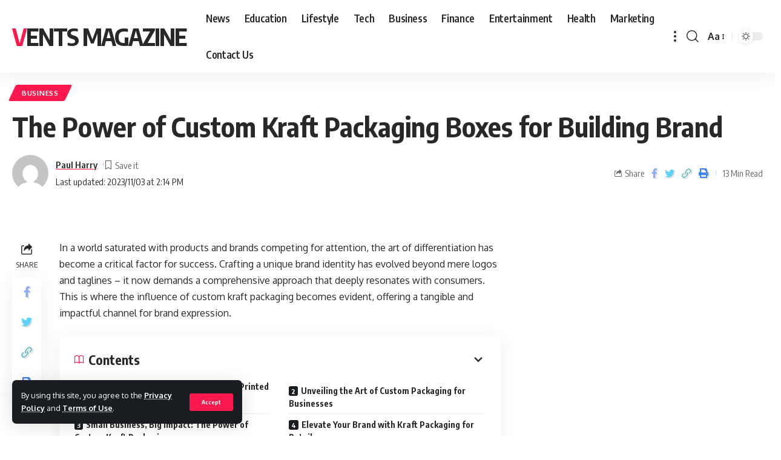

--- FILE ---
content_type: text/html; charset=UTF-8
request_url: https://ventsmagazine.co.uk/the-power-of-custom-kraft-packaging-boxes-for-building-brand/
body_size: 19701
content:
<!DOCTYPE html>
<html lang="en-US">
<head>
	<meta name="google-site-verification" content="sDBmAGTOE2gZUw1Twn_3x8CRARom7Zl4H2MDQA0qGAs" />
	
    <meta charset="UTF-8">
    <meta http-equiv="X-UA-Compatible" content="IE=edge">
    <meta name="viewport" content="width=device-width, initial-scale=1">
    <link rel="profile" href="https://gmpg.org/xfn/11">
	<meta name='robots' content='index, follow, max-image-preview:large, max-snippet:-1, max-video-preview:-1' />

	<!-- This site is optimized with the Yoast SEO plugin v26.8 - https://yoast.com/product/yoast-seo-wordpress/ -->
	<title>Custom Kraft Packaging</title>
	<meta name="description" content="In a world saturated with products and brands competing for attention, the art of differentiation has become a critical" />
	<link rel="canonical" href="https://ventsmagazine.co.uk/the-power-of-custom-kraft-packaging-boxes-for-building-brand/" />
	<meta property="og:locale" content="en_US" />
	<meta property="og:type" content="article" />
	<meta property="og:title" content="Custom Kraft Packaging" />
	<meta property="og:description" content="In a world saturated with products and brands competing for attention, the art of differentiation has become a critical" />
	<meta property="og:url" content="https://ventsmagazine.co.uk/the-power-of-custom-kraft-packaging-boxes-for-building-brand/" />
	<meta property="og:site_name" content="Vents Magazine" />
	<meta property="article:published_time" content="2023-11-03T14:13:20+00:00" />
	<meta property="article:modified_time" content="2023-11-03T14:14:00+00:00" />
	<meta name="author" content="Paul Harry" />
	<meta name="twitter:card" content="summary_large_image" />
	<meta name="twitter:label1" content="Written by" />
	<meta name="twitter:data1" content="Paul Harry" />
	<meta name="twitter:label2" content="Est. reading time" />
	<meta name="twitter:data2" content="8 minutes" />
	<script type="application/ld+json" class="yoast-schema-graph">{"@context":"https://schema.org","@graph":[{"@type":"Article","@id":"https://ventsmagazine.co.uk/the-power-of-custom-kraft-packaging-boxes-for-building-brand/#article","isPartOf":{"@id":"https://ventsmagazine.co.uk/the-power-of-custom-kraft-packaging-boxes-for-building-brand/"},"author":{"name":"Paul Harry","@id":"https://ventsmagazine.co.uk/#/schema/person/eff94545ee3e2b0547cc7ed1037c7134"},"headline":"The Power of Custom Kraft Packaging Boxes for Building Brand","datePublished":"2023-11-03T14:13:20+00:00","dateModified":"2023-11-03T14:14:00+00:00","mainEntityOfPage":{"@id":"https://ventsmagazine.co.uk/the-power-of-custom-kraft-packaging-boxes-for-building-brand/"},"wordCount":1741,"commentCount":0,"articleSection":["Business"],"inLanguage":"en-US","potentialAction":[{"@type":"CommentAction","name":"Comment","target":["https://ventsmagazine.co.uk/the-power-of-custom-kraft-packaging-boxes-for-building-brand/#respond"]}]},{"@type":"WebPage","@id":"https://ventsmagazine.co.uk/the-power-of-custom-kraft-packaging-boxes-for-building-brand/","url":"https://ventsmagazine.co.uk/the-power-of-custom-kraft-packaging-boxes-for-building-brand/","name":"Custom Kraft Packaging","isPartOf":{"@id":"https://ventsmagazine.co.uk/#website"},"datePublished":"2023-11-03T14:13:20+00:00","dateModified":"2023-11-03T14:14:00+00:00","author":{"@id":"https://ventsmagazine.co.uk/#/schema/person/eff94545ee3e2b0547cc7ed1037c7134"},"description":"In a world saturated with products and brands competing for attention, the art of differentiation has become a critical","breadcrumb":{"@id":"https://ventsmagazine.co.uk/the-power-of-custom-kraft-packaging-boxes-for-building-brand/#breadcrumb"},"inLanguage":"en-US","potentialAction":[{"@type":"ReadAction","target":["https://ventsmagazine.co.uk/the-power-of-custom-kraft-packaging-boxes-for-building-brand/"]}]},{"@type":"BreadcrumbList","@id":"https://ventsmagazine.co.uk/the-power-of-custom-kraft-packaging-boxes-for-building-brand/#breadcrumb","itemListElement":[{"@type":"ListItem","position":1,"name":"Home","item":"https://ventsmagazine.co.uk/"},{"@type":"ListItem","position":2,"name":"The Power of Custom Kraft Packaging Boxes for Building Brand"}]},{"@type":"WebSite","@id":"https://ventsmagazine.co.uk/#website","url":"https://ventsmagazine.co.uk/","name":"Vents Magazine","description":"","potentialAction":[{"@type":"SearchAction","target":{"@type":"EntryPoint","urlTemplate":"https://ventsmagazine.co.uk/?s={search_term_string}"},"query-input":{"@type":"PropertyValueSpecification","valueRequired":true,"valueName":"search_term_string"}}],"inLanguage":"en-US"},{"@type":"Person","@id":"https://ventsmagazine.co.uk/#/schema/person/eff94545ee3e2b0547cc7ed1037c7134","name":"Paul Harry","image":{"@type":"ImageObject","inLanguage":"en-US","@id":"https://ventsmagazine.co.uk/#/schema/person/image/","url":"https://secure.gravatar.com/avatar/9f8dbed0d5e5b4dccce89d55c6d3ec09e2bd809b029c076c22be39bf6f40c451?s=96&d=mm&r=g","contentUrl":"https://secure.gravatar.com/avatar/9f8dbed0d5e5b4dccce89d55c6d3ec09e2bd809b029c076c22be39bf6f40c451?s=96&d=mm&r=g","caption":"Paul Harry"},"sameAs":["https://ventsmagazine.co.uk/"],"url":"https://ventsmagazine.co.uk/author/paul-harry/"}]}</script>
	<!-- / Yoast SEO plugin. -->


<link rel="alternate" type="application/rss+xml" title="Vents  Magazine  &raquo; Feed" href="https://ventsmagazine.co.uk/feed/" />
<link rel="alternate" type="application/rss+xml" title="Vents  Magazine  &raquo; Comments Feed" href="https://ventsmagazine.co.uk/comments/feed/" />
<link rel="alternate" type="application/rss+xml" title="Vents  Magazine  &raquo; The Power of Custom Kraft Packaging Boxes for Building Brand Comments Feed" href="https://ventsmagazine.co.uk/the-power-of-custom-kraft-packaging-boxes-for-building-brand/feed/" />
<link rel="alternate" title="oEmbed (JSON)" type="application/json+oembed" href="https://ventsmagazine.co.uk/wp-json/oembed/1.0/embed?url=https%3A%2F%2Fventsmagazine.co.uk%2Fthe-power-of-custom-kraft-packaging-boxes-for-building-brand%2F" />
<link rel="alternate" title="oEmbed (XML)" type="text/xml+oembed" href="https://ventsmagazine.co.uk/wp-json/oembed/1.0/embed?url=https%3A%2F%2Fventsmagazine.co.uk%2Fthe-power-of-custom-kraft-packaging-boxes-for-building-brand%2F&#038;format=xml" />
            <link rel="pingback" href="https://ventsmagazine.co.uk/xmlrpc.php"/>
		<script type="application/ld+json">{"@context":"https://schema.org","@type":"Organization","legalName":"Vents  Magazine ","url":"https://ventsmagazine.co.uk/"}</script>
<style id='wp-img-auto-sizes-contain-inline-css'>
img:is([sizes=auto i],[sizes^="auto," i]){contain-intrinsic-size:3000px 1500px}
/*# sourceURL=wp-img-auto-sizes-contain-inline-css */
</style>

<style id='wp-emoji-styles-inline-css'>

	img.wp-smiley, img.emoji {
		display: inline !important;
		border: none !important;
		box-shadow: none !important;
		height: 1em !important;
		width: 1em !important;
		margin: 0 0.07em !important;
		vertical-align: -0.1em !important;
		background: none !important;
		padding: 0 !important;
	}
/*# sourceURL=wp-emoji-styles-inline-css */
</style>
<link rel='stylesheet' id='wp-block-library-css' href='https://ventsmagazine.co.uk/wp-includes/css/dist/block-library/style.min.css?ver=6.9' media='all' />
<style id='classic-theme-styles-inline-css'>
/*! This file is auto-generated */
.wp-block-button__link{color:#fff;background-color:#32373c;border-radius:9999px;box-shadow:none;text-decoration:none;padding:calc(.667em + 2px) calc(1.333em + 2px);font-size:1.125em}.wp-block-file__button{background:#32373c;color:#fff;text-decoration:none}
/*# sourceURL=/wp-includes/css/classic-themes.min.css */
</style>
<style id='global-styles-inline-css'>
:root{--wp--preset--aspect-ratio--square: 1;--wp--preset--aspect-ratio--4-3: 4/3;--wp--preset--aspect-ratio--3-4: 3/4;--wp--preset--aspect-ratio--3-2: 3/2;--wp--preset--aspect-ratio--2-3: 2/3;--wp--preset--aspect-ratio--16-9: 16/9;--wp--preset--aspect-ratio--9-16: 9/16;--wp--preset--color--black: #000000;--wp--preset--color--cyan-bluish-gray: #abb8c3;--wp--preset--color--white: #ffffff;--wp--preset--color--pale-pink: #f78da7;--wp--preset--color--vivid-red: #cf2e2e;--wp--preset--color--luminous-vivid-orange: #ff6900;--wp--preset--color--luminous-vivid-amber: #fcb900;--wp--preset--color--light-green-cyan: #7bdcb5;--wp--preset--color--vivid-green-cyan: #00d084;--wp--preset--color--pale-cyan-blue: #8ed1fc;--wp--preset--color--vivid-cyan-blue: #0693e3;--wp--preset--color--vivid-purple: #9b51e0;--wp--preset--gradient--vivid-cyan-blue-to-vivid-purple: linear-gradient(135deg,rgb(6,147,227) 0%,rgb(155,81,224) 100%);--wp--preset--gradient--light-green-cyan-to-vivid-green-cyan: linear-gradient(135deg,rgb(122,220,180) 0%,rgb(0,208,130) 100%);--wp--preset--gradient--luminous-vivid-amber-to-luminous-vivid-orange: linear-gradient(135deg,rgb(252,185,0) 0%,rgb(255,105,0) 100%);--wp--preset--gradient--luminous-vivid-orange-to-vivid-red: linear-gradient(135deg,rgb(255,105,0) 0%,rgb(207,46,46) 100%);--wp--preset--gradient--very-light-gray-to-cyan-bluish-gray: linear-gradient(135deg,rgb(238,238,238) 0%,rgb(169,184,195) 100%);--wp--preset--gradient--cool-to-warm-spectrum: linear-gradient(135deg,rgb(74,234,220) 0%,rgb(151,120,209) 20%,rgb(207,42,186) 40%,rgb(238,44,130) 60%,rgb(251,105,98) 80%,rgb(254,248,76) 100%);--wp--preset--gradient--blush-light-purple: linear-gradient(135deg,rgb(255,206,236) 0%,rgb(152,150,240) 100%);--wp--preset--gradient--blush-bordeaux: linear-gradient(135deg,rgb(254,205,165) 0%,rgb(254,45,45) 50%,rgb(107,0,62) 100%);--wp--preset--gradient--luminous-dusk: linear-gradient(135deg,rgb(255,203,112) 0%,rgb(199,81,192) 50%,rgb(65,88,208) 100%);--wp--preset--gradient--pale-ocean: linear-gradient(135deg,rgb(255,245,203) 0%,rgb(182,227,212) 50%,rgb(51,167,181) 100%);--wp--preset--gradient--electric-grass: linear-gradient(135deg,rgb(202,248,128) 0%,rgb(113,206,126) 100%);--wp--preset--gradient--midnight: linear-gradient(135deg,rgb(2,3,129) 0%,rgb(40,116,252) 100%);--wp--preset--font-size--small: 13px;--wp--preset--font-size--medium: 20px;--wp--preset--font-size--large: 36px;--wp--preset--font-size--x-large: 42px;--wp--preset--spacing--20: 0.44rem;--wp--preset--spacing--30: 0.67rem;--wp--preset--spacing--40: 1rem;--wp--preset--spacing--50: 1.5rem;--wp--preset--spacing--60: 2.25rem;--wp--preset--spacing--70: 3.38rem;--wp--preset--spacing--80: 5.06rem;--wp--preset--shadow--natural: 6px 6px 9px rgba(0, 0, 0, 0.2);--wp--preset--shadow--deep: 12px 12px 50px rgba(0, 0, 0, 0.4);--wp--preset--shadow--sharp: 6px 6px 0px rgba(0, 0, 0, 0.2);--wp--preset--shadow--outlined: 6px 6px 0px -3px rgb(255, 255, 255), 6px 6px rgb(0, 0, 0);--wp--preset--shadow--crisp: 6px 6px 0px rgb(0, 0, 0);}:where(.is-layout-flex){gap: 0.5em;}:where(.is-layout-grid){gap: 0.5em;}body .is-layout-flex{display: flex;}.is-layout-flex{flex-wrap: wrap;align-items: center;}.is-layout-flex > :is(*, div){margin: 0;}body .is-layout-grid{display: grid;}.is-layout-grid > :is(*, div){margin: 0;}:where(.wp-block-columns.is-layout-flex){gap: 2em;}:where(.wp-block-columns.is-layout-grid){gap: 2em;}:where(.wp-block-post-template.is-layout-flex){gap: 1.25em;}:where(.wp-block-post-template.is-layout-grid){gap: 1.25em;}.has-black-color{color: var(--wp--preset--color--black) !important;}.has-cyan-bluish-gray-color{color: var(--wp--preset--color--cyan-bluish-gray) !important;}.has-white-color{color: var(--wp--preset--color--white) !important;}.has-pale-pink-color{color: var(--wp--preset--color--pale-pink) !important;}.has-vivid-red-color{color: var(--wp--preset--color--vivid-red) !important;}.has-luminous-vivid-orange-color{color: var(--wp--preset--color--luminous-vivid-orange) !important;}.has-luminous-vivid-amber-color{color: var(--wp--preset--color--luminous-vivid-amber) !important;}.has-light-green-cyan-color{color: var(--wp--preset--color--light-green-cyan) !important;}.has-vivid-green-cyan-color{color: var(--wp--preset--color--vivid-green-cyan) !important;}.has-pale-cyan-blue-color{color: var(--wp--preset--color--pale-cyan-blue) !important;}.has-vivid-cyan-blue-color{color: var(--wp--preset--color--vivid-cyan-blue) !important;}.has-vivid-purple-color{color: var(--wp--preset--color--vivid-purple) !important;}.has-black-background-color{background-color: var(--wp--preset--color--black) !important;}.has-cyan-bluish-gray-background-color{background-color: var(--wp--preset--color--cyan-bluish-gray) !important;}.has-white-background-color{background-color: var(--wp--preset--color--white) !important;}.has-pale-pink-background-color{background-color: var(--wp--preset--color--pale-pink) !important;}.has-vivid-red-background-color{background-color: var(--wp--preset--color--vivid-red) !important;}.has-luminous-vivid-orange-background-color{background-color: var(--wp--preset--color--luminous-vivid-orange) !important;}.has-luminous-vivid-amber-background-color{background-color: var(--wp--preset--color--luminous-vivid-amber) !important;}.has-light-green-cyan-background-color{background-color: var(--wp--preset--color--light-green-cyan) !important;}.has-vivid-green-cyan-background-color{background-color: var(--wp--preset--color--vivid-green-cyan) !important;}.has-pale-cyan-blue-background-color{background-color: var(--wp--preset--color--pale-cyan-blue) !important;}.has-vivid-cyan-blue-background-color{background-color: var(--wp--preset--color--vivid-cyan-blue) !important;}.has-vivid-purple-background-color{background-color: var(--wp--preset--color--vivid-purple) !important;}.has-black-border-color{border-color: var(--wp--preset--color--black) !important;}.has-cyan-bluish-gray-border-color{border-color: var(--wp--preset--color--cyan-bluish-gray) !important;}.has-white-border-color{border-color: var(--wp--preset--color--white) !important;}.has-pale-pink-border-color{border-color: var(--wp--preset--color--pale-pink) !important;}.has-vivid-red-border-color{border-color: var(--wp--preset--color--vivid-red) !important;}.has-luminous-vivid-orange-border-color{border-color: var(--wp--preset--color--luminous-vivid-orange) !important;}.has-luminous-vivid-amber-border-color{border-color: var(--wp--preset--color--luminous-vivid-amber) !important;}.has-light-green-cyan-border-color{border-color: var(--wp--preset--color--light-green-cyan) !important;}.has-vivid-green-cyan-border-color{border-color: var(--wp--preset--color--vivid-green-cyan) !important;}.has-pale-cyan-blue-border-color{border-color: var(--wp--preset--color--pale-cyan-blue) !important;}.has-vivid-cyan-blue-border-color{border-color: var(--wp--preset--color--vivid-cyan-blue) !important;}.has-vivid-purple-border-color{border-color: var(--wp--preset--color--vivid-purple) !important;}.has-vivid-cyan-blue-to-vivid-purple-gradient-background{background: var(--wp--preset--gradient--vivid-cyan-blue-to-vivid-purple) !important;}.has-light-green-cyan-to-vivid-green-cyan-gradient-background{background: var(--wp--preset--gradient--light-green-cyan-to-vivid-green-cyan) !important;}.has-luminous-vivid-amber-to-luminous-vivid-orange-gradient-background{background: var(--wp--preset--gradient--luminous-vivid-amber-to-luminous-vivid-orange) !important;}.has-luminous-vivid-orange-to-vivid-red-gradient-background{background: var(--wp--preset--gradient--luminous-vivid-orange-to-vivid-red) !important;}.has-very-light-gray-to-cyan-bluish-gray-gradient-background{background: var(--wp--preset--gradient--very-light-gray-to-cyan-bluish-gray) !important;}.has-cool-to-warm-spectrum-gradient-background{background: var(--wp--preset--gradient--cool-to-warm-spectrum) !important;}.has-blush-light-purple-gradient-background{background: var(--wp--preset--gradient--blush-light-purple) !important;}.has-blush-bordeaux-gradient-background{background: var(--wp--preset--gradient--blush-bordeaux) !important;}.has-luminous-dusk-gradient-background{background: var(--wp--preset--gradient--luminous-dusk) !important;}.has-pale-ocean-gradient-background{background: var(--wp--preset--gradient--pale-ocean) !important;}.has-electric-grass-gradient-background{background: var(--wp--preset--gradient--electric-grass) !important;}.has-midnight-gradient-background{background: var(--wp--preset--gradient--midnight) !important;}.has-small-font-size{font-size: var(--wp--preset--font-size--small) !important;}.has-medium-font-size{font-size: var(--wp--preset--font-size--medium) !important;}.has-large-font-size{font-size: var(--wp--preset--font-size--large) !important;}.has-x-large-font-size{font-size: var(--wp--preset--font-size--x-large) !important;}
:where(.wp-block-post-template.is-layout-flex){gap: 1.25em;}:where(.wp-block-post-template.is-layout-grid){gap: 1.25em;}
:where(.wp-block-term-template.is-layout-flex){gap: 1.25em;}:where(.wp-block-term-template.is-layout-grid){gap: 1.25em;}
:where(.wp-block-columns.is-layout-flex){gap: 2em;}:where(.wp-block-columns.is-layout-grid){gap: 2em;}
:root :where(.wp-block-pullquote){font-size: 1.5em;line-height: 1.6;}
/*# sourceURL=global-styles-inline-css */
</style>
<link rel='stylesheet' id='foxiz-font-css' href='//fonts.googleapis.com/css?family=Oxygen%3A400%2C700%7CEncode+Sans+Condensed%3A400%2C500%2C600%2C700%2C800&#038;display=swap&#038;ver=1.8.0' media='all' />
<link rel='stylesheet' id='foxiz-main-css' href='https://ventsmagazine.co.uk/wp-content/themes/foxiz/assets/css/main.css?ver=1.8.0' media='all' />
<link rel='stylesheet' id='foxiz-print-css' href='https://ventsmagazine.co.uk/wp-content/themes/foxiz/assets/css/print.css?ver=1.8.0' media='all' />
<link rel='stylesheet' id='foxiz-style-css' href='https://ventsmagazine.co.uk/wp-content/themes/foxiz/style.css?ver=1.8.0' media='all' />
<style id='foxiz-style-inline-css'>
[data-theme="dark"].is-hd-4 {--nav-bg: #191C20;--nav-bg-from: #191C20;--nav-bg-to: #191C20;}:root {--max-width-wo-sb : 860px;--top-site-bg :#0e0f12;--hyperlink-line-color :var(--g-color);--flogo-height :200px;}[data-theme="dark"], .light-scheme {--top-site-bg :#0e0f12;}.search-header:before { background-repeat : no-repeat;background-size : cover;background-image : url(https://foxiz.themeruby.com/default/wp-content/uploads/sites/2/2021/09/search-bg.jpg);background-attachment : scroll;background-position : center center;}[data-theme="dark"] .search-header:before { background-repeat : no-repeat;background-size : cover;background-image : url(https://ventsmagazine.co.uk/wp-content/uploads/2023/01/wwee-Edited.png);background-attachment : scroll;background-position : center center;}.footer-has-bg { background-color : #000007;}[data-theme="dark"] .footer-has-bg { background-color : #16181c;}.top-site-ad .ad-image { max-width: 1500px; }.yes-hd-transparent .top-site-ad {--top-site-bg :#0e0f12;}#amp-mobile-version-switcher { display: none; }
/*# sourceURL=foxiz-style-inline-css */
</style>
<script src="https://ventsmagazine.co.uk/wp-includes/js/jquery/jquery.min.js?ver=3.7.1" id="jquery-core-js"></script>
<script src="https://ventsmagazine.co.uk/wp-includes/js/jquery/jquery-migrate.min.js?ver=3.4.1" id="jquery-migrate-js"></script>
<script src="https://ventsmagazine.co.uk/wp-content/themes/foxiz/assets/js/highlight-share.js?ver=1" id="highlight-share-js"></script>
<link rel="https://api.w.org/" href="https://ventsmagazine.co.uk/wp-json/" /><link rel="alternate" title="JSON" type="application/json" href="https://ventsmagazine.co.uk/wp-json/wp/v2/posts/27605" /><link rel="EditURI" type="application/rsd+xml" title="RSD" href="https://ventsmagazine.co.uk/xmlrpc.php?rsd" />
<meta name="generator" content="WordPress 6.9" />
<link rel='shortlink' href='https://ventsmagazine.co.uk/?p=27605' />
<meta name="generator" content="Elementor 3.34.2; features: additional_custom_breakpoints; settings: css_print_method-external, google_font-enabled, font_display-swap">
<script type="application/ld+json">{"@context":"https://schema.org","@type":"WebSite","@id":"https://ventsmagazine.co.uk/#website","url":"https://ventsmagazine.co.uk/","name":"Vents  Magazine ","potentialAction":{"@type":"SearchAction","target":"https://ventsmagazine.co.uk/?s={search_term_string}","query-input":"required name=search_term_string"}}</script>
			<style>
				.e-con.e-parent:nth-of-type(n+4):not(.e-lazyloaded):not(.e-no-lazyload),
				.e-con.e-parent:nth-of-type(n+4):not(.e-lazyloaded):not(.e-no-lazyload) * {
					background-image: none !important;
				}
				@media screen and (max-height: 1024px) {
					.e-con.e-parent:nth-of-type(n+3):not(.e-lazyloaded):not(.e-no-lazyload),
					.e-con.e-parent:nth-of-type(n+3):not(.e-lazyloaded):not(.e-no-lazyload) * {
						background-image: none !important;
					}
				}
				@media screen and (max-height: 640px) {
					.e-con.e-parent:nth-of-type(n+2):not(.e-lazyloaded):not(.e-no-lazyload),
					.e-con.e-parent:nth-of-type(n+2):not(.e-lazyloaded):not(.e-no-lazyload) * {
						background-image: none !important;
					}
				}
			</style>
			            <meta property="og:title" content="The Power of Custom Kraft Packaging Boxes for Building Brand"/>
            <meta property="og:url" content="https://ventsmagazine.co.uk/the-power-of-custom-kraft-packaging-boxes-for-building-brand/"/>
            <meta property="og:site_name" content="Vents  Magazine "/>
			                <meta property="og:type" content="article"/>
                <meta property="article:published_time" content="2023-11-03T14:13:20+00:00"/>
                <meta property="article:modified_time" content="2023-11-03T14:14:00+00:00"/>
                <meta name="author" content="Paul Harry"/>
                <meta name="twitter:card" content="summary_large_image"/>
                <meta name="twitter:creator" content="@Vents  Magazine "/>
                <meta name="twitter:label1" content="Written by"/>
                <meta name="twitter:data1" content="Paul Harry"/>
				                <meta name="twitter:label2" content="Est. reading time"/>
                <meta name="twitter:data2" content="13 minutes"/>
			</head>
<body class="wp-singular post-template-default single single-post postid-27605 single-format-standard wp-embed-responsive wp-theme-foxiz elementor-default elementor-kit-2213 menu-ani-1 hover-ani-1 is-rm-1 is-hd-1 is-standard-1 is-mstick yes-tstick is-backtop none-m-backtop is-mstick is-smart-sticky sync-bookmarks" data-theme="default">
<div class="site-outer">
	        <header id="site-header" class="header-wrap rb-section header-set-1 header-1 header-wrapper style-shadow has-quick-menu">
			<aside id="rb-privacy" class="privacy-bar privacy-left"><div class="privacy-inner"><div class="privacy-content">By using this site, you agree to the <a href="#">Privacy Policy</a> and <a href="#">Terms of Use</a>.</div><div class="privacy-dismiss"><a id="privacy-trigger" href="#" class="privacy-dismiss-btn is-btn"><span>Accept</span></a></div></div></aside>        <div class="reading-indicator"><span id="reading-progress"></span></div>
		            <div id="navbar-outer" class="navbar-outer">
                <div id="sticky-holder" class="sticky-holder">
                    <div class="navbar-wrap">
                        <div class="rb-container edge-padding">
                            <div class="navbar-inner">
                                <div class="navbar-left">
									    <div class="logo-wrap is-text-logo site-branding">
		            <p class="logo-title h1">
                <a href="https://ventsmagazine.co.uk/" title="Vents  Magazine ">Vents  Magazine </a>
            </p>
		        </div>        <nav id="site-navigation" class="main-menu-wrap" aria-label="main menu"><ul id="menu-404-menu-1" class="main-menu rb-menu large-menu" itemscope itemtype="https://www.schema.org/SiteNavigationElement"><li class="menu-item menu-item-type-taxonomy menu-item-object-category menu-item-2265"><a href="https://ventsmagazine.co.uk/category/news/"><span>News</span></a></li>
<li class="menu-item menu-item-type-taxonomy menu-item-object-category menu-item-2271"><a href="https://ventsmagazine.co.uk/category/education/"><span>Education</span></a></li>
<li class="menu-item menu-item-type-taxonomy menu-item-object-category menu-item-1798"><a href="https://ventsmagazine.co.uk/category/lifestyle/"><span>Lifestyle</span></a></li>
<li class="menu-item menu-item-type-taxonomy menu-item-object-category menu-item-2264"><a href="https://ventsmagazine.co.uk/category/tech/"><span>Tech</span></a></li>
<li class="menu-item menu-item-type-taxonomy menu-item-object-category current-post-ancestor current-menu-parent current-post-parent menu-item-2266"><a href="https://ventsmagazine.co.uk/category/business/"><span>Business</span></a></li>
<li class="menu-item menu-item-type-taxonomy menu-item-object-category menu-item-2267"><a href="https://ventsmagazine.co.uk/category/finance/"><span>Finance</span></a></li>
<li class="menu-item menu-item-type-taxonomy menu-item-object-category menu-item-2268"><a href="https://ventsmagazine.co.uk/category/entertainment/"><span>Entertainment</span></a></li>
<li class="menu-item menu-item-type-taxonomy menu-item-object-category menu-item-2269"><a href="https://ventsmagazine.co.uk/category/health/"><span>Health</span></a></li>
<li class="menu-item menu-item-type-taxonomy menu-item-object-category menu-item-2270"><a href="https://ventsmagazine.co.uk/category/marketing/"><span>Marketing</span></a></li>
<li class="menu-item menu-item-type-post_type menu-item-object-page menu-item-2478"><a href="https://ventsmagazine.co.uk/contact-us/"><span>Contact Us</span></a></li>
</ul></nav>
		        <div class="more-section-outer menu-has-child-flex menu-has-child-mega-columns layout-col-3">
            <a class="more-trigger icon-holder" href="#" data-title="More">
                <span class="dots-icon"><span></span><span></span><span></span></span> </a>
            <div id="rb-more" class="more-section flex-dropdown">
                <div class="more-section-inner">
                    <div class="more-content">
						<div class="header-search-form is-form-layout">
			                <span class="h5">Search</span>
			        <form method="get" action="https://ventsmagazine.co.uk/" class="rb-search-form">
            <div class="search-form-inner">
				                    <span class="search-icon"><i class="rbi rbi-search"></i></span>
				                <span class="search-text"><input type="text" class="field" placeholder="Search Headlines, News..." value="" name="s"/></span>
                <span class="rb-search-submit"><input type="submit" value="Search"/>                        <i class="rbi rbi-cright"></i></span>
            </div>
        </form>
	        </div>
		                            <div class="mega-columns">
								<div class="more-col"><div id="text-4" class="rb-section clearfix widget_text">			<div class="textwidget">        <div class="related-sec related-5">
            <div class="inner">
				<div class="block-h heading-layout-1"><div class="heading-inner"><h3 class="heading-title"><span>You Might Also Like</span></h3></div></div>                <div class="block-inner">
					        <div class="p-wrap p-list-inline" data-pid="77234">
	<h4 class="entry-title"><i class="rbi rbi-plus"></i>        <a class="p-url" href="https://ventsmagazine.co.uk/buying-a-house-in-york/" rel="bookmark">Buying a House in York: What First-Time Buyers Should Know</a></h4>        </div>
	        <div class="p-wrap p-list-inline" data-pid="77231">
	<h4 class="entry-title"><i class="rbi rbi-plus"></i>        <a class="p-url" href="https://ventsmagazine.co.uk/complete-guide-to-efficient-and-scalable-e-commerce-operations/" rel="bookmark">Order Fulfilment: The Complete Guide to Efficient and Scalable E-Commerce Operations</a></h4>        </div>
	        <div class="p-wrap p-list-inline" data-pid="77224">
	<h4 class="entry-title"><i class="rbi rbi-plus"></i>        <a class="p-url" href="https://ventsmagazine.co.uk/uk-businesses-in-2026/" rel="bookmark">Why Website Design and User Experience Matter More Than Ever for UK Businesses in 2026</a></h4>        </div>
	        <div class="p-wrap p-list-inline" data-pid="77186">
	<h4 class="entry-title"><i class="rbi rbi-plus"></i>        <a class="p-url" href="https://ventsmagazine.co.uk/junk-removal-for-a-clutter-free-home/" rel="bookmark">Complete Guide to Junk Removal for a Clutter-Free Home</a></h4>        </div>
	        <div class="p-wrap p-list-inline" data-pid="77112">
	<h4 class="entry-title"><i class="rbi rbi-plus"></i>        <a class="p-url" href="https://ventsmagazine.co.uk/mississauga-moving-company-saves-you-money-in-canada/" rel="bookmark">Why the Right Mississauga Moving Company Saves You Money in Canada</a></h4>        </div>
	</div>
            </div>
        </div>
		
</div>
		</div></div>                            </div>
						                    </div>
					                        <div class="collapse-footer">
							                                <div class="collapse-copyright">© 2022 Foxiz News Network. Ruby Design Company. All Rights Reserved.</div>
							                        </div>
					                </div>
            </div>
        </div>
		        <div id="s-title-sticky" class="s-title-sticky">
            <div class="s-title-sticky-left">
                <span class="sticky-title-label">Reading:</span>
                <span class="h4 sticky-title">The Power of Custom Kraft Packaging Boxes for Building Brand</span>
            </div>
			        <div class="sticky-share-list">
            <div class="t-shared-header meta-text">
                <i class="rbi rbi-share"></i>                    <span class="share-label">Share</span>            </div>
            <div class="sticky-share-list-items effect-fadeout is-color">            <a class="share-action share-trigger icon-facebook" href="https://www.facebook.com/sharer.php?u=https%3A%2F%2Fventsmagazine.co.uk%2Fthe-power-of-custom-kraft-packaging-boxes-for-building-brand%2F" data-title="Facebook" data-gravity=n rel="nofollow"><i class="rbi rbi-facebook"></i></a>
		        <a class="share-action share-trigger icon-twitter" href="https://twitter.com/intent/tweet?text=The+Power+of+Custom+Kraft+Packaging+Boxes+for+Building+Brand&amp;url=https%3A%2F%2Fventsmagazine.co.uk%2Fthe-power-of-custom-kraft-packaging-boxes-for-building-brand%2F&amp;via=Vents++Magazine+" data-title="Twitter" data-gravity=n rel="nofollow">
            <i class="rbi rbi-twitter"></i></a>            <a class="share-action live-tooltip icon-copy copy-trigger" href="#" data-copied="Copied!" data-link="https://ventsmagazine.co.uk/the-power-of-custom-kraft-packaging-boxes-for-building-brand/" rel="nofollow" data-copy="Copy Link" data-gravity=n><i class="rbi rbi-link-o"></i></a>
		            <a class="share-action icon-print" rel="nofollow" href="javascript:if(window.print)window.print()" data-title="Print" data-gravity=n><i class="rbi rbi-print"></i></a>
		</div>
        </div>
		        </div>
	                                </div>
                                <div class="navbar-right">
									        <div class="wnav-holder w-header-search header-dropdown-outer">
            <a href="#" data-title="Search" class="icon-holder header-element search-btn more-trigger">
				<i class="rbi rbi-search wnav-icon"></i>				            </a>
			        </div>
		        <div class="wnav-holder font-resizer">
            <a href="#" class="font-resizer-trigger" data-title="Resizer"><strong>Aa</strong></a>
        </div>
		        <div class="dark-mode-toggle-wrap">
            <div class="dark-mode-toggle">
                <span class="dark-mode-slide">
                    <i class="dark-mode-slide-btn mode-icon-dark" data-title="Switch to Light"><svg class="svg-icon svg-mode-dark" aria-hidden="true" role="img" focusable="false" xmlns="http://www.w3.org/2000/svg" viewBox="0 0 512 512"><path fill="currentColor" d="M507.681,209.011c-1.297-6.991-7.324-12.111-14.433-12.262c-7.104-0.122-13.347,4.711-14.936,11.643 c-15.26,66.497-73.643,112.94-141.978,112.94c-80.321,0-145.667-65.346-145.667-145.666c0-68.335,46.443-126.718,112.942-141.976 c6.93-1.59,11.791-7.826,11.643-14.934c-0.149-7.108-5.269-13.136-12.259-14.434C287.546,1.454,271.735,0,256,0 C187.62,0,123.333,26.629,74.98,74.981C26.628,123.333,0,187.62,0,256s26.628,132.667,74.98,181.019 C123.333,485.371,187.62,512,256,512s132.667-26.629,181.02-74.981C485.372,388.667,512,324.38,512,256 C512,240.278,510.546,224.469,507.681,209.011z" /></svg></i>
                    <i class="dark-mode-slide-btn mode-icon-default" data-title="Switch to Dark"><svg class="svg-icon svg-mode-light" aria-hidden="true" role="img" focusable="false" xmlns="http://www.w3.org/2000/svg" viewBox="0 0 232.447 232.447"><path fill="currentColor" d="M116.211,194.8c-4.143,0-7.5,3.357-7.5,7.5v22.643c0,4.143,3.357,7.5,7.5,7.5s7.5-3.357,7.5-7.5V202.3 C123.711,198.157,120.354,194.8,116.211,194.8z" /><path fill="currentColor" d="M116.211,37.645c4.143,0,7.5-3.357,7.5-7.5V7.505c0-4.143-3.357-7.5-7.5-7.5s-7.5,3.357-7.5,7.5v22.641 C108.711,34.288,112.068,37.645,116.211,37.645z" /><path fill="currentColor" d="M50.054,171.78l-16.016,16.008c-2.93,2.929-2.931,7.677-0.003,10.606c1.465,1.466,3.385,2.198,5.305,2.198 c1.919,0,3.838-0.731,5.302-2.195l16.016-16.008c2.93-2.929,2.931-7.677,0.003-10.606C57.731,168.852,52.982,168.851,50.054,171.78 z" /><path fill="currentColor" d="M177.083,62.852c1.919,0,3.838-0.731,5.302-2.195L198.4,44.649c2.93-2.929,2.931-7.677,0.003-10.606 c-2.93-2.932-7.679-2.931-10.607-0.003l-16.016,16.008c-2.93,2.929-2.931,7.677-0.003,10.607 C173.243,62.12,175.163,62.852,177.083,62.852z" /><path fill="currentColor" d="M37.645,116.224c0-4.143-3.357-7.5-7.5-7.5H7.5c-4.143,0-7.5,3.357-7.5,7.5s3.357,7.5,7.5,7.5h22.645 C34.287,123.724,37.645,120.366,37.645,116.224z" /><path fill="currentColor" d="M224.947,108.724h-22.652c-4.143,0-7.5,3.357-7.5,7.5s3.357,7.5,7.5,7.5h22.652c4.143,0,7.5-3.357,7.5-7.5 S229.09,108.724,224.947,108.724z" /><path fill="currentColor" d="M50.052,60.655c1.465,1.465,3.384,2.197,5.304,2.197c1.919,0,3.839-0.732,5.303-2.196c2.93-2.929,2.93-7.678,0.001-10.606 L44.652,34.042c-2.93-2.93-7.679-2.929-10.606-0.001c-2.93,2.929-2.93,7.678-0.001,10.606L50.052,60.655z" /><path fill="currentColor" d="M182.395,171.782c-2.93-2.929-7.679-2.93-10.606-0.001c-2.93,2.929-2.93,7.678-0.001,10.607l16.007,16.008 c1.465,1.465,3.384,2.197,5.304,2.197c1.919,0,3.839-0.732,5.303-2.196c2.93-2.929,2.93-7.678,0.001-10.607L182.395,171.782z" /><path fill="currentColor" d="M116.22,48.7c-37.232,0-67.523,30.291-67.523,67.523s30.291,67.523,67.523,67.523s67.522-30.291,67.522-67.523 S153.452,48.7,116.22,48.7z M116.22,168.747c-28.962,0-52.523-23.561-52.523-52.523S87.258,63.7,116.22,63.7 c28.961,0,52.522,23.562,52.522,52.523S145.181,168.747,116.22,168.747z" /></svg></i>
                </span>
            </div>
        </div>
		                                </div>
                            </div>
                        </div>
                    </div>
					        <div id="header-mobile" class="header-mobile">
            <div class="header-mobile-wrap">
				        <div class="mbnav edge-padding">
            <div class="navbar-left">
                <div class="mobile-toggle-wrap">
					                        <a href="#" class="mobile-menu-trigger">        <span class="burger-icon"><span></span><span></span><span></span></span>
	</a>
					                </div>
				    <div class="logo-wrap is-text-logo site-branding">
		            <p class="logo-title h1">
                <a href="https://ventsmagazine.co.uk/" title="Vents  Magazine ">Vents  Magazine </a>
            </p>
		        </div>            </div>
            <div class="navbar-right">
				        <a href="#" class="mobile-menu-trigger mobile-search-icon"><i class="rbi rbi-search"></i></a>
	        <div class="wnav-holder font-resizer">
            <a href="#" class="font-resizer-trigger" data-title="Resizer"><strong>Aa</strong></a>
        </div>
		        <div class="dark-mode-toggle-wrap">
            <div class="dark-mode-toggle">
                <span class="dark-mode-slide">
                    <i class="dark-mode-slide-btn mode-icon-dark" data-title="Switch to Light"><svg class="svg-icon svg-mode-dark" aria-hidden="true" role="img" focusable="false" xmlns="http://www.w3.org/2000/svg" viewBox="0 0 512 512"><path fill="currentColor" d="M507.681,209.011c-1.297-6.991-7.324-12.111-14.433-12.262c-7.104-0.122-13.347,4.711-14.936,11.643 c-15.26,66.497-73.643,112.94-141.978,112.94c-80.321,0-145.667-65.346-145.667-145.666c0-68.335,46.443-126.718,112.942-141.976 c6.93-1.59,11.791-7.826,11.643-14.934c-0.149-7.108-5.269-13.136-12.259-14.434C287.546,1.454,271.735,0,256,0 C187.62,0,123.333,26.629,74.98,74.981C26.628,123.333,0,187.62,0,256s26.628,132.667,74.98,181.019 C123.333,485.371,187.62,512,256,512s132.667-26.629,181.02-74.981C485.372,388.667,512,324.38,512,256 C512,240.278,510.546,224.469,507.681,209.011z" /></svg></i>
                    <i class="dark-mode-slide-btn mode-icon-default" data-title="Switch to Dark"><svg class="svg-icon svg-mode-light" aria-hidden="true" role="img" focusable="false" xmlns="http://www.w3.org/2000/svg" viewBox="0 0 232.447 232.447"><path fill="currentColor" d="M116.211,194.8c-4.143,0-7.5,3.357-7.5,7.5v22.643c0,4.143,3.357,7.5,7.5,7.5s7.5-3.357,7.5-7.5V202.3 C123.711,198.157,120.354,194.8,116.211,194.8z" /><path fill="currentColor" d="M116.211,37.645c4.143,0,7.5-3.357,7.5-7.5V7.505c0-4.143-3.357-7.5-7.5-7.5s-7.5,3.357-7.5,7.5v22.641 C108.711,34.288,112.068,37.645,116.211,37.645z" /><path fill="currentColor" d="M50.054,171.78l-16.016,16.008c-2.93,2.929-2.931,7.677-0.003,10.606c1.465,1.466,3.385,2.198,5.305,2.198 c1.919,0,3.838-0.731,5.302-2.195l16.016-16.008c2.93-2.929,2.931-7.677,0.003-10.606C57.731,168.852,52.982,168.851,50.054,171.78 z" /><path fill="currentColor" d="M177.083,62.852c1.919,0,3.838-0.731,5.302-2.195L198.4,44.649c2.93-2.929,2.931-7.677,0.003-10.606 c-2.93-2.932-7.679-2.931-10.607-0.003l-16.016,16.008c-2.93,2.929-2.931,7.677-0.003,10.607 C173.243,62.12,175.163,62.852,177.083,62.852z" /><path fill="currentColor" d="M37.645,116.224c0-4.143-3.357-7.5-7.5-7.5H7.5c-4.143,0-7.5,3.357-7.5,7.5s3.357,7.5,7.5,7.5h22.645 C34.287,123.724,37.645,120.366,37.645,116.224z" /><path fill="currentColor" d="M224.947,108.724h-22.652c-4.143,0-7.5,3.357-7.5,7.5s3.357,7.5,7.5,7.5h22.652c4.143,0,7.5-3.357,7.5-7.5 S229.09,108.724,224.947,108.724z" /><path fill="currentColor" d="M50.052,60.655c1.465,1.465,3.384,2.197,5.304,2.197c1.919,0,3.839-0.732,5.303-2.196c2.93-2.929,2.93-7.678,0.001-10.606 L44.652,34.042c-2.93-2.93-7.679-2.929-10.606-0.001c-2.93,2.929-2.93,7.678-0.001,10.606L50.052,60.655z" /><path fill="currentColor" d="M182.395,171.782c-2.93-2.929-7.679-2.93-10.606-0.001c-2.93,2.929-2.93,7.678-0.001,10.607l16.007,16.008 c1.465,1.465,3.384,2.197,5.304,2.197c1.919,0,3.839-0.732,5.303-2.196c2.93-2.929,2.93-7.678,0.001-10.607L182.395,171.782z" /><path fill="currentColor" d="M116.22,48.7c-37.232,0-67.523,30.291-67.523,67.523s30.291,67.523,67.523,67.523s67.522-30.291,67.522-67.523 S153.452,48.7,116.22,48.7z M116.22,168.747c-28.962,0-52.523-23.561-52.523-52.523S87.258,63.7,116.22,63.7 c28.961,0,52.522,23.562,52.522,52.523S145.181,168.747,116.22,168.747z" /></svg></i>
                </span>
            </div>
        </div>
		            </div>
        </div>
	<div class="mobile-qview"><ul id="menu-404-menu-2" class="mobile-qview-inner"><li class="menu-item menu-item-type-taxonomy menu-item-object-category menu-item-2265"><a href="https://ventsmagazine.co.uk/category/news/"><span>News</span></a></li>
<li class="menu-item menu-item-type-taxonomy menu-item-object-category menu-item-2271"><a href="https://ventsmagazine.co.uk/category/education/"><span>Education</span></a></li>
<li class="menu-item menu-item-type-taxonomy menu-item-object-category menu-item-1798"><a href="https://ventsmagazine.co.uk/category/lifestyle/"><span>Lifestyle</span></a></li>
<li class="menu-item menu-item-type-taxonomy menu-item-object-category menu-item-2264"><a href="https://ventsmagazine.co.uk/category/tech/"><span>Tech</span></a></li>
<li class="menu-item menu-item-type-taxonomy menu-item-object-category current-post-ancestor current-menu-parent current-post-parent menu-item-2266"><a href="https://ventsmagazine.co.uk/category/business/"><span>Business</span></a></li>
<li class="menu-item menu-item-type-taxonomy menu-item-object-category menu-item-2267"><a href="https://ventsmagazine.co.uk/category/finance/"><span>Finance</span></a></li>
<li class="menu-item menu-item-type-taxonomy menu-item-object-category menu-item-2268"><a href="https://ventsmagazine.co.uk/category/entertainment/"><span>Entertainment</span></a></li>
<li class="menu-item menu-item-type-taxonomy menu-item-object-category menu-item-2269"><a href="https://ventsmagazine.co.uk/category/health/"><span>Health</span></a></li>
<li class="menu-item menu-item-type-taxonomy menu-item-object-category menu-item-2270"><a href="https://ventsmagazine.co.uk/category/marketing/"><span>Marketing</span></a></li>
<li class="menu-item menu-item-type-post_type menu-item-object-page menu-item-2478"><a href="https://ventsmagazine.co.uk/contact-us/"><span>Contact Us</span></a></li>
</ul></div>            </div>
			        <div class="mobile-collapse">
            <div class="mobile-collapse-holder">
                <div class="mobile-collapse-inner">
					                        <div class="mobile-search-form edge-padding"><div class="header-search-form is-form-layout">
			                <span class="h5">Search</span>
			        <form method="get" action="https://ventsmagazine.co.uk/" class="rb-search-form">
            <div class="search-form-inner">
				                    <span class="search-icon"><i class="rbi rbi-search"></i></span>
				                <span class="search-text"><input type="text" class="field" placeholder="Search Headlines, News..." value="" name="s"/></span>
                <span class="rb-search-submit"><input type="submit" value="Search"/>                        <i class="rbi rbi-cright"></i></span>
            </div>
        </form>
	        </div>
		</div>
					                    <nav class="mobile-menu-wrap edge-padding">
						<ul id="mobile-menu" class="mobile-menu"><li class="menu-item menu-item-type-taxonomy menu-item-object-category menu-item-2265"><a href="https://ventsmagazine.co.uk/category/news/"><span>News</span></a></li>
<li class="menu-item menu-item-type-taxonomy menu-item-object-category menu-item-2271"><a href="https://ventsmagazine.co.uk/category/education/"><span>Education</span></a></li>
<li class="menu-item menu-item-type-taxonomy menu-item-object-category menu-item-1798"><a href="https://ventsmagazine.co.uk/category/lifestyle/"><span>Lifestyle</span></a></li>
<li class="menu-item menu-item-type-taxonomy menu-item-object-category menu-item-2264"><a href="https://ventsmagazine.co.uk/category/tech/"><span>Tech</span></a></li>
<li class="menu-item menu-item-type-taxonomy menu-item-object-category current-post-ancestor current-menu-parent current-post-parent menu-item-2266"><a href="https://ventsmagazine.co.uk/category/business/"><span>Business</span></a></li>
<li class="menu-item menu-item-type-taxonomy menu-item-object-category menu-item-2267"><a href="https://ventsmagazine.co.uk/category/finance/"><span>Finance</span></a></li>
<li class="menu-item menu-item-type-taxonomy menu-item-object-category menu-item-2268"><a href="https://ventsmagazine.co.uk/category/entertainment/"><span>Entertainment</span></a></li>
<li class="menu-item menu-item-type-taxonomy menu-item-object-category menu-item-2269"><a href="https://ventsmagazine.co.uk/category/health/"><span>Health</span></a></li>
<li class="menu-item menu-item-type-taxonomy menu-item-object-category menu-item-2270"><a href="https://ventsmagazine.co.uk/category/marketing/"><span>Marketing</span></a></li>
<li class="menu-item menu-item-type-post_type menu-item-object-page menu-item-2478"><a href="https://ventsmagazine.co.uk/contact-us/"><span>Contact Us</span></a></li>
</ul>                    </nav>
					                    <div class="mobile-collapse-sections edge-padding">
						                            <div class="mobile-login">
                                <span class="mobile-login-title h6">Have an existing account?</span>
                                <a href="https://ventsmagazine.co.uk/wp-login.php?redirect_to=https%3A%2F%2Fventsmagazine.co.uk%2Fthe-power-of-custom-kraft-packaging-boxes-for-building-brand" class="login-toggle is-login is-btn">Sign In</a>
                            </div>
						                            <div class="mobile-social-list">
                                <span class="mobile-social-list-title h6">Follow US</span>
								<a class="social-link-facebook" data-title="Facebook" href="#" target="_blank" rel="noopener nofollow"><i class="rbi rbi-facebook"></i></a><a class="social-link-twitter" data-title="Twitter" href="#" target="_blank" rel="noopener nofollow"><i class="rbi rbi-twitter"></i></a><a class="social-link-youtube" data-title="YouTube" href="#" target="_blank" rel="noopener nofollow"><i class="rbi rbi-youtube"></i></a>                            </div>
						                    </div>
					                        <div class="collapse-footer">
							                                <div class="collapse-copyright">© 2022 Foxiz News Network. Ruby Design Company. All Rights Reserved.</div>
							                        </div>
					                </div>
            </div>
        </div>
	        </div>
	                </div>
            </div>
			        </header>
		    <div class="site-wrap">            <div id="single-post-infinite" class="single-post-infinite none-mobile-sb" data-nextposturl="https://ventsmagazine.co.uk/health-and-safety-in-tattooing/">
                <div class="single-post-outer activated" data-postid="27605" data-postlink="https://ventsmagazine.co.uk/the-power-of-custom-kraft-packaging-boxes-for-building-brand/">
					        <div class="single-standard-1 is-sidebar-right sticky-sidebar optimal-line-length">
            <div class="rb-container edge-padding">
				<article id="post-27605" class="post-27605 post type-post status-publish format-standard category-business" itemscope itemtype="https://schema.org/Article">                <header class="single-header">
					        <div class="s-cats ecat-bg-1 ecat-size-big">
			<div class="p-categories"><a class="p-category category-id-7" href="https://ventsmagazine.co.uk/category/business/" rel="category">Business</a></div>        </div>
	<h1 class="s-title fw-headline" itemprop="headline">The Power of Custom Kraft Packaging Boxes for Building Brand</h1>        <div class="single-meta">
	                        <div class="smeta-in">
					        <a class="meta-el meta-avatar" href="https://ventsmagazine.co.uk/author/paul-harry/"><img alt='Paul Harry' src='https://secure.gravatar.com/avatar/9f8dbed0d5e5b4dccce89d55c6d3ec09e2bd809b029c076c22be39bf6f40c451?s=120&#038;d=mm&#038;r=g' srcset='https://secure.gravatar.com/avatar/9f8dbed0d5e5b4dccce89d55c6d3ec09e2bd809b029c076c22be39bf6f40c451?s=240&#038;d=mm&#038;r=g 2x' class='avatar avatar-120 photo' height='120' width='120' decoding='async'/></a>
		                    <div class="smeta-sec">
						                            <div class="smeta-bottom meta-text">
                                <time class="updated-date" datetime="2023-11-03T14:14:00+00:00">Last updated: 2023/11/03 at 2:14 PM</time>
                            </div>
						                        <div class="p-meta">
                            <div class="meta-inner is-meta"><span class="meta-el meta-author">
		        <a href="https://ventsmagazine.co.uk/author/paul-harry/">Paul Harry</a>
		        </span>
		        <span class="meta-el meta-bookmark"><span class="rb-bookmark bookmark-trigger" data-pid="27605"><i data-title="Save it" class="rbi rbi-bookmark"></i><i data-title="Remove" class="bookmarked-icon rbi rbi-bookmark-fill"></i></span></span>
	</div>
                        </div>
                    </div>
                </div>
			            <div class="smeta-extra">        <div class="t-shared-sec tooltips-n has-read-meta is-color">
            <div class="t-shared-header is-meta">
                <i class="rbi rbi-share"></i><span class="share-label">Share</span>
            </div>
            <div class="effect-fadeout">            <a class="share-action share-trigger icon-facebook" href="https://www.facebook.com/sharer.php?u=https%3A%2F%2Fventsmagazine.co.uk%2Fthe-power-of-custom-kraft-packaging-boxes-for-building-brand%2F" data-title="Facebook" rel="nofollow"><i class="rbi rbi-facebook"></i></a>
		        <a class="share-action share-trigger icon-twitter" href="https://twitter.com/intent/tweet?text=The+Power+of+Custom+Kraft+Packaging+Boxes+for+Building+Brand&amp;url=https%3A%2F%2Fventsmagazine.co.uk%2Fthe-power-of-custom-kraft-packaging-boxes-for-building-brand%2F&amp;via=Vents++Magazine+" data-title="Twitter" rel="nofollow">
            <i class="rbi rbi-twitter"></i></a>            <a class="share-action live-tooltip icon-copy copy-trigger" href="#" data-copied="Copied!" data-link="https://ventsmagazine.co.uk/the-power-of-custom-kraft-packaging-boxes-for-building-brand/" rel="nofollow" data-copy="Copy Link"><i class="rbi rbi-link-o"></i></a>
		            <a class="share-action icon-print" rel="nofollow" href="javascript:if(window.print)window.print()" data-title="Print"><i class="rbi rbi-print"></i></a>
		</div>
        </div>
		                    <div class="single-right-meta single-time-read is-meta">
						        <span class="meta-el meta-read">13 Min Read</span>
		                    </div>
				</div>
        </div>
		                </header>
                <div class="grid-container">
                    <div class="s-ct">
                        <div class="s-feat-outer">
							                        </div>
						        <div class="s-ct-wrap has-lsl">
            <div class="s-ct-inner">
				        <div class="l-shared-sec-outer show-mobile">
            <div class="l-shared-sec">
                <div class="l-shared-header meta-text">
                    <i class="rbi rbi-share"></i><span class="share-label">SHARE</span>
                </div>
                <div class="l-shared-items effect-fadeout is-color">
					            <a class="share-action share-trigger icon-facebook" href="https://www.facebook.com/sharer.php?u=https%3A%2F%2Fventsmagazine.co.uk%2Fthe-power-of-custom-kraft-packaging-boxes-for-building-brand%2F" data-title="Facebook" data-gravity=w rel="nofollow"><i class="rbi rbi-facebook"></i></a>
		        <a class="share-action share-trigger icon-twitter" href="https://twitter.com/intent/tweet?text=The+Power+of+Custom+Kraft+Packaging+Boxes+for+Building+Brand&amp;url=https%3A%2F%2Fventsmagazine.co.uk%2Fthe-power-of-custom-kraft-packaging-boxes-for-building-brand%2F&amp;via=Vents++Magazine+" data-title="Twitter" data-gravity=w rel="nofollow">
            <i class="rbi rbi-twitter"></i></a>            <a class="share-action live-tooltip icon-copy copy-trigger" href="#" data-copied="Copied!" data-link="https://ventsmagazine.co.uk/the-power-of-custom-kraft-packaging-boxes-for-building-brand/" rel="nofollow" data-copy="Copy Link" data-gravity=w><i class="rbi rbi-link-o"></i></a>
		            <a class="share-action icon-print" rel="nofollow" href="javascript:if(window.print)window.print()" data-title="Print" data-gravity=w><i class="rbi rbi-print"></i></a>
		                </div>
            </div>
        </div>
		                <div class="e-ct-outer">
					<div class="entry-content rbct clearfix is-highlight-shares" itemprop="articleBody">
<p>In a world saturated with products and brands competing for attention, the art of differentiation has become a critical factor for success. Crafting a unique brand identity has evolved beyond mere logos and taglines – it now demands a comprehensive approach that deeply resonates with consumers. This is where the influence of custom kraft packaging becomes evident, offering a tangible and impactful channel for brand expression.</p><div class="ruby-table-contents rbtoc table-fw"><div class="toc-header"><i class="rbi rbi-read"></i><span class="h3">Contents</span><a class="ruby-toc-toggle" href="#"><i class="rbi rbi-angle-down"></i></a></div><div class="inner"><a href="#crafting-success-the-allure-of-custom-printed-kraft-boxes" class="table-link anchor-link h5" data-index="rb-heading-index-0">Crafting Success: The Allure of Custom Printed Kraft Boxes</a><a href="#unveiling-the-art-of-custom-packaging-for-businesses" class="table-link anchor-link h5" data-index="rb-heading-index-1">Unveiling the Art of Custom Packaging for Businesses</a><a href="#small-business-big-impact-the-power-of-custom-kraft-packaging" class="table-link anchor-link h5" data-index="rb-heading-index-2">Small Business, Big Impact: The Power of Custom Kraft Packaging</a><a href="#elevate-your-brand-with-kraft-packaging-for-retail" class="table-link anchor-link h5" data-index="rb-heading-index-3">Elevate Your Brand with Kraft Packaging for Retail</a><a href="#tailored-to-impress-custom-packaging-for-products" class="table-link anchor-link h5" data-index="rb-heading-index-4">Tailored to Impress: Custom Packaging for Products</a><a href="#unveiling-the-secret-to-ecommerce-excellence-custom-packaging-that-delivers" class="table-link anchor-link h5" data-index="rb-heading-index-5">Unveiling the Secret to E-Commerce Excellence: Custom Packaging That Delivers</a><a href="#the-ecofriendly-edge-unveiling-the-benefits-of-kraft-packaging" class="table-link anchor-link h5" data-index="rb-heading-index-6">The Eco-Friendly Edge: Unveiling the Benefits of Kraft Packaging</a></div></div>



<p>Imagine walking into a boutique grocery store surrounded by an array of products. One particular item instantly catches your eye, and it&#8217;s not just the product inside the package that intrigues you; it&#8217;s the package itself. An eco-friendly brown kraft box adorned with distinctive designs and hues exudes a rustic charm, compelling you to explore further. This is the magic of custom kraft packaging – a subtle yet compelling ambassador of your brand&#8217;s essence.</p>



<p>In our digital age, where first impressions form within seconds, the visual appeal of your product packaging is your first step in the door. Your packaging is not merely a vessel to transport your product; it&#8217;s a skillful representation of your brand&#8217;s values, personality, and narrative. It&#8217;s also the initial tactile experience your customers have with your brand.</p>



<h2 id="crafting-success-the-allure-of-custom-printed-kraft-boxes" class="rb-heading-index-0 wp-block-heading">Crafting Success: The Allure of Custom Printed Kraft Boxes</h2>



<p>In the realm of packaging, a quiet revolution is underway, and it revolves around custom printed Kraft boxes. These unassuming containers have won the hearts of businesses and consumers alike, steadily gaining popularity. The charm of these boxes lies in their unique blend of eco-friendliness, versatility, and customization.</p>



<p><a href="https://idealcustomboxes.com/product/kraft-boxes/"><u>Custom Kraft packaging boxes</u></a>&nbsp;are a game-changer for businesses looking to leave a lasting impression. They are not just boxes; they are a canvas for your brand&#8217;s creativity. With endless design possibilities, businesses can transform these unassuming brown boxes into captivating works of art. Whether you are a small artisanal brand or a multinational corporation, custom Kraft boxes can be tailored to your specific requirements.</p>



<p>Beyond their aesthetic appeal, custom Kraft boxes are also environmentally friendly. Crafted from recycled materials, they offer a sustainable choice that resonates with eco-conscious consumers. It&#8217;s a win-win situation as businesses can demonstrate their commitment to the environment while delivering products in style.</p>



<p>So, what makes these boxes a recipe for success? Their ability to captivate customers, convey a brand&#8217;s story, and contribute to a greener future. In an age where packaging matters more than ever, custom printed Kraft boxes are the key to achieving success in the market. Dive into the world of Kraft and watch your brand&#8217;s allure soar to new heights.</p>



<h2 id="unveiling-the-art-of-custom-packaging-for-businesses" class="rb-heading-index-1 wp-block-heading">Unveiling the Art of Custom Packaging for Businesses</h2>



<p>In today&#8217;s fast-paced world, where first impressions matter more than ever, custom packaging has become a powerful tool for businesses to distinguish themselves from the competition. It&#8217;s no longer limited to being a protective layer; packaging has evolved into an art form, offering a canvas for creativity and innovation.&nbsp;</p>



<p>Tailored packaging goes beyond being visually appealing. It is a representation of your brand&#8217;s unique character and principles. With the right design, it can leave a lasting impression on your customers, making them remember your product long after it has been unpacked. From the choice of materials to the colors and typography, every detail can be customized to convey your unique story.</p>



<p>But, the art of custom packaging goes beyond aesthetics. It&#8217;s about functionality, sustainability, and cost-efficiency. We will explore how well-designed packaging can enhance the unboxing experience, reduce waste, and even improve your bottom line.</p>



<h2 id="small-business-big-impact-the-power-of-custom-kraft-packaging" class="rb-heading-index-2 wp-block-heading">Small Business, Big Impact: The Power of Custom Kraft Packaging</h2>



<p><a href="https://idealcustomboxes.com/elevate-your-business-game-with-custom-kraft-packaging-boxes/"><u>Why businesses choose custom kraft boxes wholesale</u></a>? In the ever-evolving business world, small enterprises often find themselves overshadowed by industry giants. However, there&#8217;s a game-changer that can level the playing field and even propel small businesses to the forefront: custom Kraft packaging. This unassuming, eco-friendly packaging solution is making waves. In this post, we will explore how it&#8217;s revolutionizing the way small businesses operate and leaving a significant impact.</p>



<ul class="wp-block-list">
<li><strong>Sustainability Matters: </strong>In an era where consumers are increasingly eco-conscious, custom Kraft packaging offers a unique opportunity for small businesses to demonstrate their commitment to the environment. By embracing these sustainable solutions, businesses can attract environmentally-aware customers and gain a competitive edge.</li>



<li><strong>Brand Identity: </strong>Custom Kraft packaging isn&#8217;t just about being green; it&#8217;s also a canvas for brand expression. Small businesses can use this versatile packaging to tell their unique stories, showcase their products, and create memorable unboxing experiences that leave a lasting impression.</li>



<li><strong>Cost-Effective Brilliance: </strong>Kraft packaging is affordable and versatile, making it an ideal choice for small businesses with budget constraints. It&#8217;s both practical and aesthetic, allowing companies to save on costs while maintaining high-quality packaging.</li>
</ul>



<h2 id="elevate-your-brand-with-kraft-packaging-for-retail" class="rb-heading-index-3 wp-block-heading">Elevate Your Brand with Kraft Packaging for Retail</h2>



<p>In the fast-paced world of retail, where impressions are crucial, your choice of packaging can be a game-changer for your brand&#8217;s image. Kraft packaging, a sustainable and distinctive option, can elevate your retail brand. Kraft packaging speaks volumes about your environmental commitment, resonating with eco-conscious consumers who value businesses that prioritize sustainability.</p>



<p>With its natural, rustic allure, Kraft packaging instantly captivates the eye, adding a wholesome, down-to-earth quality to your brand. This makes it a superb choice for artisanal, organic, or handmade products. Kraft packaging is a versatile canvas for your brand&#8217;s creativity. Tailor your packaging with exclusive designs, your brand&#8217;s unique color schemes, and your logo, and make a lasting impression on the retail shelves.</p>



<p>Its durability ensures that your products remain secure during transportation and handling, reinforcing the trust that customers place in your brand. What&#8217;s more, Kraft packaging is cost-effective, saving you on packaging costs while maintaining a premium image.</p>



<p>By opting for Kraft packaging, you not only make a sustainable choice but also create a lasting and memorable impression. Elevate your brand with the timeless appeal and eco-friendly message of Kraft packaging and witness your retail success reach new heights. This choice not only benefits your brand but also contributes positively to the environment.</p>



<h2 id="tailored-to-impress-custom-packaging-for-products" class="rb-heading-index-4 wp-block-heading">Tailored to Impress: Custom Packaging for Products</h2>



<p>In a world brimming with options, it&#8217;s no surprise that first impressions matter more than ever. When it comes to product presentation, custom packaging is the secret weapon that can make your brand stand out. Customized packaging can make a significant difference in how your products are perceived by customers, whether you&#8217;re a new business just starting out or an established one. Creating a unique packaging design is a great way to distinguish your brand and display its personality.</p>



<p>Custom packaging is not just a practical necessity; it&#8217;s a canvas for your brand&#8217;s creativity and personality. It&#8217;s the first tangible interaction a customer has with your product. It&#8217;s the handshake, the warm smile, and the inviting aura that says, &#8220;Welcome to our world.&#8221;</p>



<p>But what makes custom packaging so impactful? It&#8217;s the tailored design, the choice of materials, and the attention to detail that reflects your brand&#8217;s identity. It&#8217;s the color schemes that resonate with your target audience and the artwork that tells your story. Custom packaging communicates your dedication to quality, your commitment to sustainability, and your passion for the customer experience.</p>



<p>Moreover, custom packaging isn&#8217;t just about aesthetics; it&#8217;s a practical solution to protect your products during transit and enhance their shelf life. It&#8217;s an eco-friendly choice that reduces waste and fosters brand loyalty.</p>



<h2 id="unveiling-the-secret-to-ecommerce-excellence-custom-packaging-that-delivers" class="rb-heading-index-5 wp-block-heading">Unveiling the Secret to E-Commerce Excellence: Custom Packaging That Delivers</h2>



<p>In the dynamic world of e-commerce, success hinges not only on the quality of products and services but also on the ability to stand out in a crowded marketplace. Custom packaging emerges as a potent and often underestimated tool for achieving e-commerce excellence. Let&#8217;s dive into the captivating world of custom packaging and how it can transform your business.</p>



<p>Visualize receiving a personalized package delivered to you via mail. The branding, colors, and even a personal touch—all resonate with your experience as a customer. In an instant, this unboxing experience elevates the entire shopping journey.</p>



<p>Custom packaging is the embodiment of branding at its finest. It sets the stage for your product, communicates your brand identity, and makes an unforgettable first impression. It&#8217;s the ultimate marketing tool that travels from your warehouse straight to your customer&#8217;s door.</p>



<p>But it&#8217;s not just about aesthetics; custom packaging enhances product protection and reduces waste. It ensures that your product arrives unscathed, minimizing the chances of returns and dissatisfied customers.</p>



<p>E-commerce excellence is about creating memorable moments, and custom packaging is the key to achieving that. Whether you&#8217;re a start-up or an established player, custom packaging can make your brand unforgettable in the minds of your customers, leading you to the top ranks in the hearts of your target audience.</p>



<h2 id="the-ecofriendly-edge-unveiling-the-benefits-of-kraft-packaging" class="rb-heading-index-6 wp-block-heading">The Eco-Friendly Edge: Unveiling the Benefits of Kraft Packaging</h2>



<p>In a world that&#8217;s becoming increasingly conscious of its environmental footprint, kraft packaging is emerging as a sustainable and eco-friendly choice. Gone are the days of excess plastic and non-biodegradable materials; kraft packaging offers a refreshing alternative that not only benefits the planet but also provides unique advantages for businesses and consumers.</p>



<p>Kraft packaging is derived from unbleached wood pulp, making it biodegradable and recyclable. The eco-friendly nature of kraft packaging minimizes the strain on landfills, reducing the overall carbon footprint. It&#8217;s a win-win for businesses embracing sustainability and consumers seeking eco-conscious options.</p>



<p>One of the standout features of kraft packaging is its natural, rustic appearance. This earthy aesthetic appeals to environmentally conscious consumers, who are drawn to its organic, unprocessed look. Moreover, it&#8217;s highly customizable, allowing brands to communicate their eco-friendly values through creative designs and branding.</p>



<p>Beyond aesthetics, kraft packaging offers exceptional durability and protection. It&#8217;s perfect for various products, ensuring they remain secure during transit. This reliability not only reduces product damage but also enhances the overall customer experience.</p>



<p>Incorporating kraft packaging into your business not only aligns you with eco-conscious values but also sets you apart in a competitive market. Consumers today are increasingly supporting brands that prioritize sustainability. Choosing to use kraft packaging can be a wise decision for both businesses and consumers alike. By doing so, you can help to protect the environment while also giving your brand a unique, eco-friendly touch.</p>
</div>            <div class="article-meta is-hidden">
                <meta itemprop="mainEntityOfPage" content="https://ventsmagazine.co.uk/the-power-of-custom-kraft-packaging-boxes-for-building-brand/">
                <span class="vcard author">
                                            <span class="fn" itemprop="author" itemscope content="Paul Harry" itemtype="https://schema.org/Person">
                                <meta itemprop="url" content="https://ventsmagazine.co.uk/">
                                <span itemprop="name">Paul Harry</span>
                            </span>
                                    </span>
                <meta class="updated" itemprop="dateModified" content="2023-11-03T14:14:00+00:00">
                <time class="date published entry-date" datetime="2023-11-03T14:13:20+00:00" content="2023-11-03T14:13:20+00:00" itemprop="datePublished">November 3, 2023</time>
								                <span itemprop="publisher" itemscope itemtype="https://schema.org/Organization">
				<meta itemprop="name" content="Vents  Magazine ">
				<meta itemprop="url" content="https://ventsmagazine.co.uk/">
								</span>
            </div>
			                </div>
            </div>
			        <div class="e-shared-sec entry-sec">
            <div class="e-shared-header h4">
                <i class="rbi rbi-share"></i><span>Share this Article</span>
            </div>
            <div class="rbbsl tooltips-n effect-fadeout is-bg">
				            <a class="share-action share-trigger icon-facebook" href="https://www.facebook.com/sharer.php?u=https%3A%2F%2Fventsmagazine.co.uk%2Fthe-power-of-custom-kraft-packaging-boxes-for-building-brand%2F" data-title="Facebook" rel="nofollow"><i class="rbi rbi-facebook"></i><span>Facebook</span></a>
		        <a class="share-action share-trigger icon-twitter" href="https://twitter.com/intent/tweet?text=The+Power+of+Custom+Kraft+Packaging+Boxes+for+Building+Brand&amp;url=https%3A%2F%2Fventsmagazine.co.uk%2Fthe-power-of-custom-kraft-packaging-boxes-for-building-brand%2F&amp;via=Vents++Magazine+" data-title="Twitter" rel="nofollow">
            <i class="rbi rbi-twitter"></i><span>Twitter</span></a>            <a class="share-action live-tooltip icon-copy copy-trigger" href="#" data-copied="Copied!" data-link="https://ventsmagazine.co.uk/the-power-of-custom-kraft-packaging-boxes-for-building-brand/" rel="nofollow" data-copy="Copy Link"><i class="rbi rbi-link-o"></i><span>Copy Link</span></a>
		            <a class="share-action icon-print" rel="nofollow" href="javascript:if(window.print)window.print()" data-title="Print"><i class="rbi rbi-print"></i><span>Print</span></a>
		            </div>
        </div>
		<div class="sticky-share-list-buffer">        <div class="sticky-share-list">
            <div class="t-shared-header meta-text">
                <i class="rbi rbi-share"></i>                    <span class="share-label">Share</span>            </div>
            <div class="sticky-share-list-items effect-fadeout is-color">            <a class="share-action share-trigger icon-facebook" href="https://www.facebook.com/sharer.php?u=https%3A%2F%2Fventsmagazine.co.uk%2Fthe-power-of-custom-kraft-packaging-boxes-for-building-brand%2F" data-title="Facebook" data-gravity=n rel="nofollow"><i class="rbi rbi-facebook"></i></a>
		        <a class="share-action share-trigger icon-twitter" href="https://twitter.com/intent/tweet?text=The+Power+of+Custom+Kraft+Packaging+Boxes+for+Building+Brand&amp;url=https%3A%2F%2Fventsmagazine.co.uk%2Fthe-power-of-custom-kraft-packaging-boxes-for-building-brand%2F&amp;via=Vents++Magazine+" data-title="Twitter" data-gravity=n rel="nofollow">
            <i class="rbi rbi-twitter"></i></a>            <a class="share-action live-tooltip icon-copy copy-trigger" href="#" data-copied="Copied!" data-link="https://ventsmagazine.co.uk/the-power-of-custom-kraft-packaging-boxes-for-building-brand/" rel="nofollow" data-copy="Copy Link" data-gravity=n><i class="rbi rbi-link-o"></i></a>
		            <a class="share-action icon-print" rel="nofollow" href="javascript:if(window.print)window.print()" data-title="Print" data-gravity=n><i class="rbi rbi-print"></i></a>
		</div>
        </div>
		</div>        </div>
	        <div class="entry-pagination e-pagi entry-sec mobile-hide">
        <div class="inner">
			                <div class="nav-el nav-left">
                    <a href="https://ventsmagazine.co.uk/choosing-the-perfect-pashmina-shawl-for-any-occasion/">
                            <span class="nav-label is-meta">
                                <i class="rbi rbi-angle-left"></i><span>Previous Article</span>
                            </span> <span class="nav-inner">
								<img width="150" height="150" src="https://ventsmagazine.co.uk/wp-content/uploads/2023/11/Pashmina-Shawl-150x150.webp" class="attachment-thumbnail size-thumbnail wp-post-image" alt="Pashmina Shawl" decoding="async" />                                <span class="h4"><span class="p-url">Choosing the Perfect Pashmina Shawl for Any Occasion</span></span>
                            </span> </a>
                </div>
			                <div class="nav-el nav-right">
                    <a href="https://ventsmagazine.co.uk/how-to-create-custom-jewelry-boxes-wholesale-for-high-end-packaging/">
                            <span class="nav-label is-meta">
                                <span>Next Article</span><i class="rbi rbi-angle-right"></i>
                            </span> <span class="nav-inner">
                                                           <span class="h4"><span class="p-url">How to Create Custom Jewelry Boxes Wholesale for High End Packaging?</span></span>
                            </span> </a>
                </div>
			        </div>
        </div>
	        <div class="comment-box-wrap entry-sec">
            <div class="comment-box-header">
				                    <span class="comment-box-title h3"><i class="rbi rbi-comment"></i><span class="is-invisible">Leave a comment</span></span>
                    <a href="#" class="show-post-comment"><i class="rbi rbi-comment"></i>Leave a comment                    </a>
				            </div>
            <div class="comment-holder no-comment is-hidden">    <div id="comments" class="comments-area">
					<div id="respond" class="comment-respond">
		<h3 id="reply-title" class="comment-reply-title">Leave a Reply <small><a rel="nofollow" id="cancel-comment-reply-link" href="/the-power-of-custom-kraft-packaging-boxes-for-building-brand/#respond" style="display:none;">Cancel reply</a></small></h3><form action="https://ventsmagazine.co.uk/wp-comments-post.php" method="post" id="commentform" class="comment-form"><p class="comment-notes"><span id="email-notes">Your email address will not be published.</span> <span class="required-field-message">Required fields are marked <span class="required">*</span></span></p><p class="comment-form-comment"><label for="comment">Comment <span class="required">*</span></label> <textarea placeholder="Leave a comment" id="comment" name="comment" cols="45" rows="8" maxlength="65525" required></textarea></p><p class="comment-form-author"><label for="author">Name <span class="required">*</span></label> <input placeholder="Your name" id="author" name="author" type="text" value="" size="30" maxlength="245" autocomplete="name" required /></p>
<p class="comment-form-email"><label for="email">Email <span class="required">*</span></label> <input placeholder="Your email" id="email" name="email" type="email" value="" size="30" maxlength="100" aria-describedby="email-notes" autocomplete="email" required /></p>
<p class="comment-form-url"><label for="url">Website</label> <input placeholder="Your Website" id="url" name="url" type="url" value="" size="30" maxlength="200" autocomplete="url" /></p>
<p class="comment-form-cookies-consent"><input id="wp-comment-cookies-consent" name="wp-comment-cookies-consent" type="checkbox" value="yes" /> <label for="wp-comment-cookies-consent">Save my name, email, and website in this browser for the next time I comment.</label></p>
<p class="form-submit"><input name="submit" type="submit" id="submit" class="submit" value="Post Comment" /> <input type='hidden' name='comment_post_ID' value='27605' id='comment_post_ID' />
<input type='hidden' name='comment_parent' id='comment_parent' value='0' />
</p></form>	</div><!-- #respond -->
	    </div>
</div>
        </div>
		                    </div>
					            <div class="sidebar-wrap single-sidebar">
                <div class="sidebar-inner clearfix">
					                </div>
            </div>
		                </div>
				</article>            </div>
        </div>
		                </div>
            </div>
            <div id="single-infinite-point" class="single-infinite-point pagination-wrap"><i class="rb-loader"></i>
            </div>
		</div>
        <footer class="footer-wrap rb-section top-border footer-etemplate">
			<div class="footer-inner footer-has-bg">        <div class="footer-copyright">
            <div class="rb-container edge-padding">
				            <div class="bottom-footer-section">
				                    <a class="footer-logo" href="https://ventsmagazine.co.uk/" title="Vents  Magazine ">
						<img class="logo-default" data-mode="default" height="343" width="340" src="https://ventsmagazine.co.uk/wp-content/uploads/2024/12/vents.jpeg" alt="Vents  Magazine "><img class="logo-dark" data-mode="dark" height="343" width="340" src="https://ventsmagazine.co.uk/wp-content/uploads/2024/12/vents.jpeg" alt="Vents  Magazine ">                    </a>
				            </div>
		            <div class="copyright-inner">
				<div class="copyright"><p>© 2023 VestsMagazine.co.uk. All Rights Reserved</p>
</div><ul id="copyright-menu" class="copyright-menu"><li class="menu-item menu-item-type-post_type menu-item-object-page menu-item-home menu-item-2244"><a href="https://ventsmagazine.co.uk/"><span>Home</span></a></li>
<li class="menu-item menu-item-type-post_type menu-item-object-page menu-item-2245"><a href="https://ventsmagazine.co.uk/disclaimer/"><span>Disclaimer</span></a></li>
<li class="menu-item menu-item-type-post_type menu-item-object-page menu-item-2246"><a href="https://ventsmagazine.co.uk/privacy-policy/"><span>Privacy Policy</span></a></li>
<li class="menu-item menu-item-type-post_type menu-item-object-page menu-item-2510"><a href="https://ventsmagazine.co.uk/contact-us/"><span>Contact Us</span></a></li>
<li class="menu-item menu-item-type-custom menu-item-object-custom menu-item-76164"><a href="https://aviator-game.com/"><span>aviator-game.com</span></a></li>
<li class="menu-item menu-item-type-custom menu-item-object-custom menu-item-76316"><a href="https://online-chicken-road.com/"><span>Chicken Road Game</span></a></li>
<li class="menu-item menu-item-type-custom menu-item-object-custom menu-item-76317"><a href="https://lucky-jet.com/"><span>Lucky Jet</span></a></li>
</ul>            </div>
		            </div>
        </div>
	</div></footer>
		</div>
        <script>
            (function () {
                let currentMode = null;
                let darkModeID = 'RubyDarkMode';
                if (navigator.cookieEnabled) {
                    currentMode = localStorage.getItem(darkModeID);
                }
                if (null === currentMode) {
                    currentMode = document.body.getAttribute('data-theme');
                }
                if ('dark' === currentMode) {
                    document.body.setAttribute('data-theme', 'dark');
                    let darkIcons = document.getElementsByClassName('mode-icon-dark');
                    if (darkIcons.length) {
                        for (let i = 0; i < darkIcons.length; i++) {
                            darkIcons[i].classList.add('activated');
                        }
                    }
                } else {
                    document.body.setAttribute('data-theme', 'default');
                    let defaultIcons = document.getElementsByClassName('mode-icon-default');
                    if (defaultIcons.length) {
                        for (let i = 0; i < defaultIcons.length; i++) {
                            defaultIcons[i].classList.add('activated');
                        }
                    }
                }
            })();
        </script>
		<script type="speculationrules">
{"prefetch":[{"source":"document","where":{"and":[{"href_matches":"/*"},{"not":{"href_matches":["/wp-*.php","/wp-admin/*","/wp-content/uploads/*","/wp-content/*","/wp-content/plugins/*","/wp-content/themes/foxiz/*","/*\\?(.+)"]}},{"not":{"selector_matches":"a[rel~=\"nofollow\"]"}},{"not":{"selector_matches":".no-prefetch, .no-prefetch a"}}]},"eagerness":"conservative"}]}
</script>
            <aside id="bookmark-toggle-info" class="bookmark-info edge-padding">
                <div class="bookmark-holder">
                    <div class="bookmark-featured"></div>
                    <div class="bookmark-inner">
                        <span class="bookmark-title h5"></span>
                        <span class="bookmark-desc"></span>
                    </div>
                </div>
            </aside>
            <aside id="follow-toggle-info" class="bookmark-info edge-padding">
                <div class="bookmark-holder">
                    <span class="bookmark-desc"></span>
                </div>
            </aside>
			            <aside id="bookmark-remove-info" class="bookmark-info edge-padding">
                <div class="bookmark-remove-holder bookmark-holder">
                    <p>Removed from reading list</p>
                    <a href="#" id="bookmark-undo" class="bookmark-undo h4">Undo</a>
                </div>
            </aside>
					<script>
				const lazyloadRunObserver = () => {
					const lazyloadBackgrounds = document.querySelectorAll( `.e-con.e-parent:not(.e-lazyloaded)` );
					const lazyloadBackgroundObserver = new IntersectionObserver( ( entries ) => {
						entries.forEach( ( entry ) => {
							if ( entry.isIntersecting ) {
								let lazyloadBackground = entry.target;
								if( lazyloadBackground ) {
									lazyloadBackground.classList.add( 'e-lazyloaded' );
								}
								lazyloadBackgroundObserver.unobserve( entry.target );
							}
						});
					}, { rootMargin: '200px 0px 200px 0px' } );
					lazyloadBackgrounds.forEach( ( lazyloadBackground ) => {
						lazyloadBackgroundObserver.observe( lazyloadBackground );
					} );
				};
				const events = [
					'DOMContentLoaded',
					'elementor/lazyload/observe',
				];
				events.forEach( ( event ) => {
					document.addEventListener( event, lazyloadRunObserver );
				} );
			</script>
			        <div id="rb-user-popup-form" class="rb-user-popup-form mfp-animation mfp-hide">
            <div class="logo-popup-outer">
                <div class="logo-popup">
                    <div class="login-popup-header">
						                            <div class="logo-popup-logo">
								                                    <img loading="lazy" decoding="async" src="https://foxiz.themeruby.com/default/wp-content/uploads/sites/2/2021/09/login.png" alt="" height="200" width="200">
								                            </div>
						                            <span class="logo-popup-heading h3">Welcome Back!</span>
						                            <p class="logo-popup-description is-meta">Sign in to your account</p>
						                    </div>
					        <div class="user-form"><form name="popup-form" id="popup-form" action="https://ventsmagazine.co.uk/wp-login.php" method="post"><p class="login-username">
				<label for="user_login">Username or Email Address</label>
				<input type="text" name="log" id="user_login" autocomplete="username" class="input" value="" size="20" />
			</p><p class="login-password">
				<label for="user_pass">Password</label>
				<input type="password" name="pwd" id="user_pass" autocomplete="current-password" spellcheck="false" class="input" value="" size="20" />
			</p><p class="login-remember"><label><input name="rememberme" type="checkbox" id="rememberme" value="forever" /> Remember Me</label></p><p class="login-submit">
				<input type="submit" name="wp-submit" id="wp-submit" class="button button-primary" value="Log In" />
				<input type="hidden" name="redirect_to" value="https://ventsmagazine.co.uk/the-power-of-custom-kraft-packaging-boxes-for-building-brand" />
			</p></form></div>
        <div class="user-form-footer is-meta">
			            <a href="https://ventsmagazine.co.uk/wp-login.php?action=lostpassword">Lost your password?</a>
        </div>
	                </div>
            </div>
        </div>
	<script id="foxiz-core-js-extra">
var foxizCoreParams = {"ajaxurl":"https://ventsmagazine.co.uk/wp-admin/admin-ajax.php","darkModeID":"RubyDarkMode"};
//# sourceURL=foxiz-core-js-extra
</script>
<script src="https://ventsmagazine.co.uk/wp-content/plugins/foxiz-core/assets/core.js?ver=1.8.0" id="foxiz-core-js"></script>
<script src="https://ventsmagazine.co.uk/wp-includes/js/comment-reply.min.js?ver=6.9" id="comment-reply-js" async data-wp-strategy="async" fetchpriority="low"></script>
<script src="https://ventsmagazine.co.uk/wp-content/themes/foxiz/assets/js/jquery.waypoints.min.js?ver=3.1.1" id="jquery-waypoints-js"></script>
<script src="https://ventsmagazine.co.uk/wp-content/themes/foxiz/assets/js/rbswiper.min.js?ver=6.5.8" id="rbswiper-js"></script>
<script src="https://ventsmagazine.co.uk/wp-content/themes/foxiz/assets/js/jquery.mp.min.js?ver=1.1.0" id="jquery-magnific-popup-js"></script>
<script src="https://ventsmagazine.co.uk/wp-content/themes/foxiz/assets/js/jquery.tipsy.min.js?ver=1.0" id="rb-tipsy-js"></script>
<script src="https://ventsmagazine.co.uk/wp-content/themes/foxiz/assets/js/jquery.ui.totop.min.js?ver=v1.2" id="jquery-uitotop-js"></script>
<script id="foxiz-global-js-extra">
var foxizParams = {"ajaxurl":"https://ventsmagazine.co.uk/wp-admin/admin-ajax.php","twitterName":"Vents  Magazine ","highlightShares":"1","highlightShareFacebook":"1","highlightShareTwitter":"1","highlightShareReddit":"1","sliderSpeed":"5000","sliderEffect":"slide","sliderFMode":"1"};
//# sourceURL=foxiz-global-js-extra
</script>
<script src="https://ventsmagazine.co.uk/wp-content/themes/foxiz/assets/js/global.js?ver=1.8.0" id="foxiz-global-js"></script>
<script id="wp-emoji-settings" type="application/json">
{"baseUrl":"https://s.w.org/images/core/emoji/17.0.2/72x72/","ext":".png","svgUrl":"https://s.w.org/images/core/emoji/17.0.2/svg/","svgExt":".svg","source":{"concatemoji":"https://ventsmagazine.co.uk/wp-includes/js/wp-emoji-release.min.js?ver=6.9"}}
</script>
<script type="module">
/*! This file is auto-generated */
const a=JSON.parse(document.getElementById("wp-emoji-settings").textContent),o=(window._wpemojiSettings=a,"wpEmojiSettingsSupports"),s=["flag","emoji"];function i(e){try{var t={supportTests:e,timestamp:(new Date).valueOf()};sessionStorage.setItem(o,JSON.stringify(t))}catch(e){}}function c(e,t,n){e.clearRect(0,0,e.canvas.width,e.canvas.height),e.fillText(t,0,0);t=new Uint32Array(e.getImageData(0,0,e.canvas.width,e.canvas.height).data);e.clearRect(0,0,e.canvas.width,e.canvas.height),e.fillText(n,0,0);const a=new Uint32Array(e.getImageData(0,0,e.canvas.width,e.canvas.height).data);return t.every((e,t)=>e===a[t])}function p(e,t){e.clearRect(0,0,e.canvas.width,e.canvas.height),e.fillText(t,0,0);var n=e.getImageData(16,16,1,1);for(let e=0;e<n.data.length;e++)if(0!==n.data[e])return!1;return!0}function u(e,t,n,a){switch(t){case"flag":return n(e,"\ud83c\udff3\ufe0f\u200d\u26a7\ufe0f","\ud83c\udff3\ufe0f\u200b\u26a7\ufe0f")?!1:!n(e,"\ud83c\udde8\ud83c\uddf6","\ud83c\udde8\u200b\ud83c\uddf6")&&!n(e,"\ud83c\udff4\udb40\udc67\udb40\udc62\udb40\udc65\udb40\udc6e\udb40\udc67\udb40\udc7f","\ud83c\udff4\u200b\udb40\udc67\u200b\udb40\udc62\u200b\udb40\udc65\u200b\udb40\udc6e\u200b\udb40\udc67\u200b\udb40\udc7f");case"emoji":return!a(e,"\ud83e\u1fac8")}return!1}function f(e,t,n,a){let r;const o=(r="undefined"!=typeof WorkerGlobalScope&&self instanceof WorkerGlobalScope?new OffscreenCanvas(300,150):document.createElement("canvas")).getContext("2d",{willReadFrequently:!0}),s=(o.textBaseline="top",o.font="600 32px Arial",{});return e.forEach(e=>{s[e]=t(o,e,n,a)}),s}function r(e){var t=document.createElement("script");t.src=e,t.defer=!0,document.head.appendChild(t)}a.supports={everything:!0,everythingExceptFlag:!0},new Promise(t=>{let n=function(){try{var e=JSON.parse(sessionStorage.getItem(o));if("object"==typeof e&&"number"==typeof e.timestamp&&(new Date).valueOf()<e.timestamp+604800&&"object"==typeof e.supportTests)return e.supportTests}catch(e){}return null}();if(!n){if("undefined"!=typeof Worker&&"undefined"!=typeof OffscreenCanvas&&"undefined"!=typeof URL&&URL.createObjectURL&&"undefined"!=typeof Blob)try{var e="postMessage("+f.toString()+"("+[JSON.stringify(s),u.toString(),c.toString(),p.toString()].join(",")+"));",a=new Blob([e],{type:"text/javascript"});const r=new Worker(URL.createObjectURL(a),{name:"wpTestEmojiSupports"});return void(r.onmessage=e=>{i(n=e.data),r.terminate(),t(n)})}catch(e){}i(n=f(s,u,c,p))}t(n)}).then(e=>{for(const n in e)a.supports[n]=e[n],a.supports.everything=a.supports.everything&&a.supports[n],"flag"!==n&&(a.supports.everythingExceptFlag=a.supports.everythingExceptFlag&&a.supports[n]);var t;a.supports.everythingExceptFlag=a.supports.everythingExceptFlag&&!a.supports.flag,a.supports.everything||((t=a.source||{}).concatemoji?r(t.concatemoji):t.wpemoji&&t.twemoji&&(r(t.twemoji),r(t.wpemoji)))});
//# sourceURL=https://ventsmagazine.co.uk/wp-includes/js/wp-emoji-loader.min.js
</script>
<script defer src="https://static.cloudflareinsights.com/beacon.min.js/vcd15cbe7772f49c399c6a5babf22c1241717689176015" integrity="sha512-ZpsOmlRQV6y907TI0dKBHq9Md29nnaEIPlkf84rnaERnq6zvWvPUqr2ft8M1aS28oN72PdrCzSjY4U6VaAw1EQ==" data-cf-beacon='{"version":"2024.11.0","token":"615e24ab72b5417b9a540189456d9bd6","r":1,"server_timing":{"name":{"cfCacheStatus":true,"cfEdge":true,"cfExtPri":true,"cfL4":true,"cfOrigin":true,"cfSpeedBrain":true},"location_startswith":null}}' crossorigin="anonymous"></script>
</body>
</html>

<!-- Page cached by LiteSpeed Cache 7.7 on 2026-01-21 23:34:58 -->